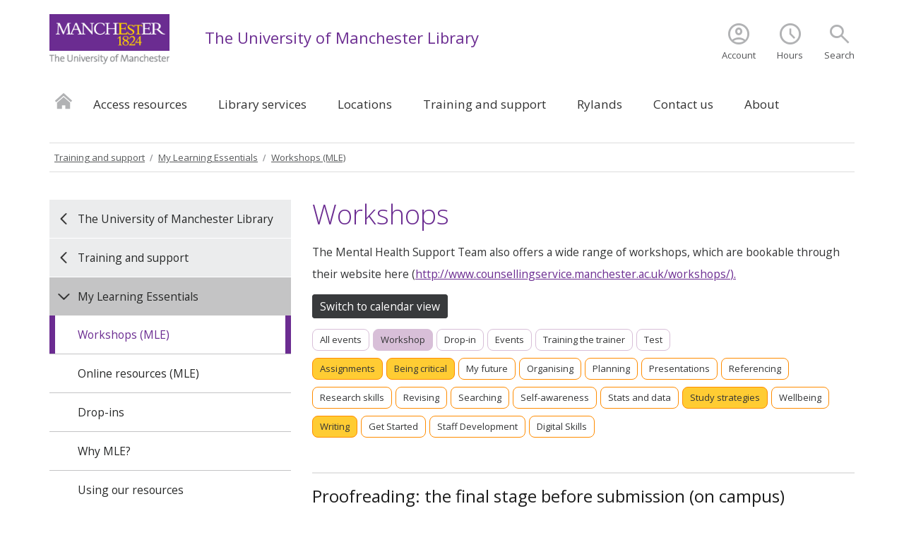

--- FILE ---
content_type: text/html
request_url: https://www.library.manchester.ac.uk/training/my-learning-essentials/workshops/?category=Workshop&tags%5B%5D=Assignments&tags%5B%5D=Being%20critical&tags%5B%5D=Study%20strategies&tags%5B%5D=Writing
body_size: 12709
content:
<!doctype html>
<html lang="en">
<!--[if lt IE 7]><html class="no-js ie6 ie lt-ie10 lt-ie9 lt-ie8 lt-ie7" lang="en"><![endif]-->
<!--[if IE 7]><html class="no-js ie7 ie lt-ie10 lt-ie9 lt-ie8 gt-ie6" lang="en"><![endif]-->
<!--[if IE 8]><html class="no-js ie8 ie lt-ie10 lt-ie9 gt-ie6 gt-ie7" lang="en"><![endif]-->
<!--[if IE 9]><html class="no-js ie9 ie lt-ie10 gt-ie6 gt-ie7 gt-ie8 good-browser" lang="en"><![endif]-->
<!--[if !IE ]><!--><html class="no-js not-ie gt-ie6 gt-ie7 gt-ie8 gt-ie9 good-browser" lang="en"><!--<![endif]-->
  <head>
	    <meta http-equiv="Cache-Control" content="max-age=3600">
    <meta http-equiv="Expires" content="Sat, 17 Jan 2026 07:13:00 GMT">
    <meta http-equiv="Content-Type" content="text/html; charset=UTF-8"/>
     
	
    <script src="//assets.manchester.ac.uk/library/js/libs/modernizr.custom.93099.js"></script>
    <script src="//assets.manchester.ac.uk/library/js/libs/jquery-1.11.0.min.js"></script>
    <!-- <script src="https://region-eu.libanswers.com/load_chat.php?hash=65940aab304fa11160bdd4da4b30e634"></script> -->
     
    
	<meta charset="utf-8">
	<meta http-equiv="X-UA-Compatible" content="IE=Edge,chrome=1">
	<meta name="viewport" content="width=device-width, initial-scale=1, minimum-scale=1">
    
   
<link rel="SHORTCUT ICON" href="//www.manchester.ac.uk/medialibrary/images/corporate/favicon.ico" />    
<link rel="stylesheet" href="//assets.manchester.ac.uk/library/css/global.css" />
<link rel="stylesheet" href="//assets.manchester.ac.uk/library/css/left-menu-new.css" />
<link rel="stylesheet" href="//assets.manchester.ac.uk/library/css/mobile-menu.css" />
<link rel="stylesheet" href="//assets.manchester.ac.uk/library/css/video-lazyload.css" />
<link rel="stylesheet" href="//assets.manchester.ac.uk/library/css/_boxes.css" />
<link rel="stylesheet" href="//assets.manchester.ac.uk/library/css/banner.css" />
<link rel="stylesheet" href="//assets.manchester.ac.uk/library/css/video.css" />
<link rel="stylesheet" href="//assets.manchester.ac.uk/library/css/video-playlist.css" />
<link rel="stylesheet" href="//assets.manchester.ac.uk/library/css/slick.css" />
<link rel="stylesheet" href="//assets.manchester.ac.uk/library/css/slick-theme.css" />
<link rel="stylesheet" href="//assets.manchester.ac.uk/library/css/modifications.css" />
<link rel="stylesheet" href="//assets.manchester.ac.uk/library/css/cookie-banner-01.min.css" />
<link rel="stylesheet" href="https://www.library.manchester.ac.uk/includes/css/dual-search.css" />

<link rel="stylesheet" href="https://www.library.manchester.ac.uk/includes/css/opening-hours.css">
<script src="https://www.library.manchester.ac.uk/includes/js/opening-hours.js"></script>

<link rel="preconnect" href="https://fonts.googleapis.com">
<link rel="preconnect" href="https://fonts.gstatic.com" crossorigin>
<link rel="stylesheet" href="//fonts.googleapis.com/css2?family=Open+Sans:wght@300;400;600;700&display=swap">
<link rel="stylesheet" href="//fonts.googleapis.com/css2?family=Material+Symbols+Outlined:opsz,wght,FILL,GRAD@20..48,100..700,0..1,-50..200" />

<!-- navigation object : LIB-GetHeaderInclude --><style media="screen" type="text/css" >
/*
To change this license header, choose License Headers in Project Properties.
To change this template file, choose Tools | Templates
and open the template in the editor.
*/
/* 
    Created on : 28-Aug-2014, 16:01:20
    Author     : ben.sheridan
*/
.mle_item {
                ...
                position: relative;
}
.featured-item .mle_title {
               /* padding-top: 10px;*/
}
.featured {
                background: #CC3399;
                color: #fff;
                padding: 3px 8px;
                position: relative;
                left: -5px;
                top: -2px;
                border-radius: 4px;
}
/* NEW TAGS css - 11/08/2014 */
.category-tags {}
a.category-tag {text-decoration: none;}
.category-tag {background: #fff; display: inline-block; padding: 5px 10px; margin-right: 5px; border-radius: 8px; margin-bottom: 10px;}
.category-tag.active, .category-tag:hover {color: #343536!important; text-decoration: none !important;}
.category-tag-purple {border: 1px solid #D8BFD8; color: #343536!important;}
.category-tag-purple:hover {background: #D8BFD8; }
.category-tag-purple.active {background: #D8BFD8; }
.category-tag-pink {border: 1px solid #FF8C00; color: #343536!important;}
.category-tag-pink:hover {background: #FFCC33; }
.category-tag-pink.active {background: #FFCC33;}
.category-tag-teal {border: 1px solid #099; color: #099 !important;}
.category-tag-teal:hover {background: #4CB7B7; }
.category-tag-teal.active {background: #099;}
.category-tag-row {margin-bottom: 10px;}
.category-tags-clear {text-align: right;}
/* END NEW TAGS css - 11/08/2014 */
div.event ul.tags li a {
    display: block;
    padding: 2px 5px;
    border: 1px solid #FF8C00!important;
    border-radius: 8px;
    padding: 5px 10px;
    text-decoration: none;
    color: #343536!important;
    background-color: #ffffff!important;
    line-height: 1.5em;
}

div.event ul.tags li a:hover {
background-color: #FFCC33!important;
}

</style><style>
a#calendar, a#list {
  border: 1px solid #383a3c;  border-radius: 4px;
  color: white !important;  text-decoration: none;
  background-color: #383a3c;  padding: 5px 10px;
}
a:hover#calendar, a:hover#list { background-color: #424547; }
a:active#calendar, a:active#list {background-color: #1D2022;}
</style>
 
    
    <title>Workshops (MLE) (The University of Manchester Library)</title>
<!-- OneTrust Cookies Consent Notice start for manchester.ac.uk -->
<script type="text/javascript" src="https://cdn.cookielaw.org/consent/f6c06aa6-cac4-4104-8b3d-70b088ddfff6/OtAutoBlock.js"></script>
<script src="https://cdn.cookielaw.org/scripttemplates/otSDKStub.js" type="text/javascript" charset="UTF-8" data-domain-script="f6c06aa6-cac4-4104-8b3d-70b088ddfff6"></script>

<script type="text/javascript">
function OptanonWrapper(){var e=document.querySelector("body");if(e.classList.contains("cookie-banner-active")&&!1===e.classList.contains("cookie-script-executed")){let t=document.querySelectorAll(".responsiveVideo iframe[class^='optanon-category-'], .videoWrapper iframe[class^='optanon-category-'], .videowrapper iframe[class^='optanon-category-'], .embed-container iframe[class^='optanon-category-'], .soundcloud-container iframe[class^='optanon-category-'], .embed-container-unibuddy-dashboard iframe[class^='optanon-category-'], .podomatic-container iframe[class*='optanon-category-'], .embed-container-autosize iframe[class^='optanon-category-'], .embed-container-facebook iframe[class^='optanon-category-'], .embed-container-yammer iframe[class^='optanon-category-'], .embed-container-spotify iframe[class^='optanon-category-']"),o=0;t.forEach(function(e){let t=e.getAttribute("data-src"),i,a;if(null!==t){t.includes("vimeo")?(i=" from Vimeo",a="video"):t.includes("video.manchester")?(i=" from The University of Manchester",a="video"):t.includes("soundcloud")?(i=" from SoundCloud",a="audio"):t.includes("youtube")?(i=" from YouTube",a="video"):t.includes("unibuddy")?(i=" from Unibuddy",a=""):t.includes("knightlab.com")?(i="",a="timeline"):t.includes("podomatic.com")?(i=" from Podomatic",a="audio"):t.includes("issuu.com")?(i=" from Issuu",a=""):t.includes("google.com/maps")?(i="",a="Google Maps"):t.includes("docs.google.com")?(i="",a="Google Docs"):t.includes("spotify.com")?(i=" from Spotify",a="audio"):t.includes("emarketing.manchester.ac.uk")?(i="",a="web form"):t.includes("formstack.com")?(i="",a="web form"):t.includes("clickdimensions.com")?(i="",a="web form"):t.includes("facebook.com")?(i=" from Facebook",a=""):t.includes("yammer.com")&&(i=" from Yammer",a=""),e.classList.add("cookie-warning-added"),e.parentNode.classList.add("with-cookie-warning"),e.setAttribute("data-cookiewarning","cookie-warning-iframe-"+o);let n=document.createElement("div");n.classList.add("cookie-warning"),n.id="cookie-warning-iframe-"+o,e.parentNode.insertBefore(n,e.parentNode.firstChild);let d=document.createElement("p");var c=document.createTextNode("This "+a+" content"+i+" is currently blocked due to your cookie preferences. It uses the following types of cookies:");d.appendChild(c),n.appendChild(d);let r=document.createElement("ul");if(n.appendChild(r),e.classList.value.includes("C0002")){let s=document.createElement("li"),l=document.createTextNode("Performance cookies");s.appendChild(l),r.appendChild(s)}if(e.classList.value.includes("C0003")){let p=document.createElement("li"),u=document.createTextNode("Functional cookies");p.appendChild(u),r.appendChild(p)}if(e.classList.value.includes("C0004")){let m=document.createElement("li"),f=document.createTextNode("Targeting cookies");m.appendChild(f),r.appendChild(m)}let h=document.createElement("p");var k=document.createTextNode("Please review your cookie preferences if you want to enable this content:");h.appendChild(k),n.appendChild(h);let g=document.createElement("p");n.appendChild(g);let C=document.createElement("button");C.classList.add("ot-sdk-show-settings"),C.id="ot-sdk-btn";let w=document.createTextNode("Cookie settings");C.appendChild(w),g.appendChild(C)}o++});let i=document.querySelectorAll(".twitterEmbed script[class^='optanon-category-'][type='text/plain'], .embed-container-twitter script[class^='optanon-category-'][type='text/plain'], #nav-twitter script[class^='optanon-category-'][type='text/plain']"),a=0;if(i.forEach(function(e){e.classList.add("cookie-warning-added"),e.setAttribute("data-cookiewarning","cookie-warning-twitter-"+a),e.parentNode.classList.add("with-cookie-warning");let t=document.createElement("div");t.classList.add("cookie-warning"),t.id="cookie-warning-twitter-"+a,e.parentNode.insertBefore(t,e.parentNode.firstChild);let o=document.createElement("p");var i=document.createTextNode("This content from X (Twitter) is currently blocked due to your cookie preferences. It uses the following types of cookies:");o.appendChild(i),t.appendChild(o);let n=document.createElement("ul");t.appendChild(n);let d=document.createElement("li"),c=document.createTextNode("Targeting cookies");d.appendChild(c),n.appendChild(d);let r=document.createElement("p");var s=document.createTextNode("Please review your cookie preferences if you want to enable this content:");r.appendChild(s),t.appendChild(r);let l=document.createElement("p");t.appendChild(l);let p=document.createElement("button");p.classList.add("ot-sdk-show-settings"),p.id="ot-sdk-btn";let u=document.createTextNode("Cookie settings");p.appendChild(u),l.appendChild(p),a++}),-1==OnetrustActiveGroups.indexOf(",C0003")||-1==OnetrustActiveGroups.indexOf(",C0004")){let n=document.querySelectorAll(".issuuembed"),d=0;n.forEach(function(e){e.classList.add("cookie-warning-added"),e.setAttribute("data-cookiewarning","cookie-warning-issuu-"+d),e.parentNode.classList.add("with-cookie-warning");let t=document.createElement("div");t.classList.add("cookie-warning"),t.id="cookie-warning-issuu-"+d,e.parentNode.insertBefore(t,e.parentNode.firstChild);let o=document.createElement("p");var i=document.createTextNode("This content from Issuu is currently blocked due to your cookie preferences. It uses the following types of cookies:");o.appendChild(i),t.appendChild(o);let a=document.createElement("ul");t.appendChild(a);let n=document.createElement("li"),c=document.createTextNode("Functional cookies");n.appendChild(c),a.appendChild(n);let r=document.createElement("li"),s=document.createTextNode("Targeting cookies");r.appendChild(s),a.appendChild(r);let l=document.createElement("p");var p=document.createTextNode("Please review your cookie preferences if you want to enable this content:");l.appendChild(p),t.appendChild(l);let u=document.createElement("p");t.appendChild(u);let m=document.createElement("button");m.classList.add("ot-sdk-show-settings"),m.id="ot-sdk-btn";let f=document.createTextNode("Cookie settings");m.appendChild(f),u.appendChild(m),d++})}if(-1==OnetrustActiveGroups.indexOf(",C0003")){let c=document.querySelectorAll(".embed-container.cincopa script[class^='optanon-category-'][type='text/plain']"),r=0;c.forEach(function(e){e.classList.add("cookie-warning-added"),e.setAttribute("data-cookiewarning","cookie-warning-cincopa-"+r),e.parentNode.classList.add("with-cookie-warning");let t=document.createElement("div");t.classList.add("cookie-warning"),t.id="cookie-warning-cincopa-"+r,e.parentNode.insertBefore(t,e.parentNode.firstChild);let o=document.createElement("p");var i=document.createTextNode("This content from Cincopa is currently blocked due to your cookie preferences. It uses the following types of cookies:");o.appendChild(i),t.appendChild(o);let a=document.createElement("ul");t.appendChild(a);let n=document.createElement("li"),d=document.createTextNode("Functional cookies");n.appendChild(d),a.appendChild(n);let c=document.createElement("p");var s=document.createTextNode("Please review your cookie preferences if you want to enable this content:");c.appendChild(s),t.appendChild(c);let l=document.createElement("p");t.appendChild(l);let p=document.createElement("button");p.classList.add("ot-sdk-show-settings"),p.id="ot-sdk-btn";let u=document.createTextNode("Cookie settings");p.appendChild(u),l.appendChild(p),r++})}e.classList.add("cookie-script-executed")}OneTrust.OnConsentChanged(function(){$(".cookie-warning-added").each(function(){var e=$(this);if(e.is("script")){var t=e.attr("type");("text/javascript"==t||void 0===t)&&($("#"+e.data("cookiewarning")).remove(),e.parent().removeClass("with-cookie-warning"))}else if(e.is("iframe")){var o=e.attr("src");void 0!==o&&!1!==o&&($("#"+e.data("cookiewarning")).remove(),e.parent().removeClass("with-cookie-warning"))}else e.is("div")&&e.hasClass("issuuembed")&&OnetrustActiveGroups.indexOf(",C0003")>-1&&OnetrustActiveGroups.indexOf(",C0004")>-1&&($("#"+e.data("cookiewarning")).remove(),e.parent().removeClass("with-cookie-warning"))})})}
</script>
<!-- OneTrust Cookies Consent Notice end for manchester.ac.uk -->
<!-- <script>
  (function(i,s,o,g,r,a,m){i['GoogleAnalyticsObject']=r;i[r]=i[r]||function(){
  (i[r].q=i[r].q||[]).push(arguments)},i[r].l=1*new Date();a=s.createElement(o),
  m=s.getElementsByTagName(o)[0];a.async=1;a.src=g;m.parentNode.insertBefore(a,m)
  })(window,document,'script','//www.google-analytics.com/analytics.js','ga');

  ga('create', 'UA-3855179-10', 'auto');
  ga('require', 'linkid', 'linkid.js');
  ga('send', 'pageview');

</script> -->
    
<!-- Google Tag Manager -->
<script>(function(w,d,s,l,i){w[l]=w[l]||[];w[l].push({'gtm.start':
new Date().getTime(),event:'gtm.js'});var f=d.getElementsByTagName(s)[0],
j=d.createElement(s),dl=l!='dataLayer'?'&l='+l:'';j.async=true;j.src=
'https://www.googletagmanager.com/gtm.js?id='+i+dl;f.parentNode.insertBefore(j,f);
})(window,document,'script','dataLayer','GTM-TW59JFS');</script>
<!-- End Google Tag Manager -->    

    
  </head>
  <body class="cookie-banner-active">
    <!-- Google Tag Manager (noscript) -->
<noscript><iframe src="https://www.googletagmanager.com/ns.html?id=GTM-TW59JFS"
height="0" width="0" style="display:none;visibility:hidden" title="google-tag-manager"></iframe></noscript>
<!-- End Google Tag Manager (noscript) -->
    
    	<div id="devBar"></div>
	<!--Page Wrapper-->
	<div class="pageWrapper">		
		<!--Header Container-->
		<header class="headerContainer" aria-label="header-container">
          
          <div id="skipnav"><a href="#navigation" class="screenreader" tabindex="0">Skip to navigation</a> <span class="screenreader">|</span> <a href="#content" class="screenreader" tabindex="0">Skip to main content</a> <span class="screenreader">|</span> <a href="#footer" class="screenreader" tabindex="0">Skip to footer</a></div>
          
			<!--Header Content-->
			<div class="headerContent clearfix">
				<div class="mainLogo">
          <a href="https://www.manchester.ac.uk/"><img src="//assets.manchester.ac.uk/corporate/images/design/logo-university-of-manchester.png" width="206" height="86" alt="The University of Manchester logo"></a>
				</div>		
				<!--Mobile Menu Icon-->
          <a class="mobile-menu-icon" href="#"><img src="//assets.manchester.ac.uk/library/images/design/icon-menu.gif" width="25" height="20" alt="mobile menu decorative"></a>
          <a class="dual-search search-icon" href="/about/search/"><span class="material-symbols-outlined">search</span><label>Search</label></a>
          <a class="dual-search hours-icon" href="https://www.library.manchester.ac.uk/locations-and-opening-hours/" title="Hours"><span class="material-symbols-outlined">schedule</span><label>Hours</label></a>
          <a class="dual-search my-account-icon2" href="https://www.librarysearch.manchester.ac.uk/discovery/account?vid=44MAN_INST:MU_NUI&section=overview&lang=en"><span class="material-symbols-outlined">account_circle</span><label>Account</label></a>

				<div class="search-options">
    					<form action="https://www.library.manchester.ac.uk/about/search" method="get" id="search" autocomplete="off"> 
					<div class="row">
						<div class="searchContainer">
    							<input type="hidden" name="client" value="Library" />
                                                        <input type="hidden" name="site" value="Library" /> 
                                                        <input type="hidden" name="output" value="xml_no_dtd" /> 
                                                        <input type="hidden" name="proxystylesheet" value="Library" /> 
                                                        <input type="hidden" name="sort" value="date:D:L:d1" /> 
                                                        <input type="hidden" name="ie" value="latin1" /> 
                                                        <input type="hidden" name="numgm" value="5" /> 
                                                        <input type="hidden" name="oe" value="UTF8" /> 
                                                        <input type="hidden" name="proxyreload" value="0" />
							<div class="searchInputWrapper">
								<label for="searchBox" class="offScreen">"Search"</label>
								<input type="text" id="searchBox" name="q" class="" value="" placeholder="Search the website">
							</div>

							<ul>
							  <li><span class="material-symbols-outlined">language</span><a href="/about/search/" id="direct-website"><span>Search for "<span class="dual-search-term"></span>" in the Library Website</span><span class="mobile">Search the library website</span></a></li>
							  <li><span class="material-symbols-outlined">menu_book</span><a href="." id="direct-libsearch"><span>Search for "<span class="dual-search-term"></span>" in Library Search</span><span class="mobile">Search Library Search</span></a></li>
							</ul>
						</div>
						<input type="submit" id="submit" class="" value="Search">
					</div>
                                        </form>
				</div>	
				<div class="site-identifier">
                                  <p class=""><a href="/">The University of Manchester Library</a></p>
				</div>
                                                                  
                                                                  
<!--Primary Nav-->
					<nav class="primaryNav showAtDesktop" id="navigation" aria-label="navigation">

						<ul class="megaMenu clickOut clearfix">

							<li class="menuItem homeItem">
								<a class="home" href="/">Home</a>
							</li>
<li class="menuItem">
<a class="megaLink" href="/resources/">Access resources</a>
<div class="megaContent">
<div class="row">
<div class="megaSubPanel">
<p><strong><a href="/resources/order-resources/">Order resources</a></strong></p>
<ul>
<li><a href="/resources/order-resources/access-streamed-video/">Streamed video access</a></li>
</ul>
<p>Students:</p>
<ul>
<li><a href="/resources/order-resources/order-an-article-students/">Order an Article (students)</a></li>
<li><a href="/resources/order-resources/order-a-book-students/">Order a Book (students)</a></li>
<li><a href="/resources/order-resources/order-a-chapter-students/">Order a Chapter (students)</a></li>
</ul>
<p>Staff:</p>
<ul>
<li><a href="/resources/order-resources/order-an-article-staff/">Order an Article (staff)</a></li>
<li><a href="/resources/order-resources/order-a-book-staff/">Order a Book (staff)</a></li>
<li><a href="/resources/order-resources/order-a-chapter-staff/">Order a Chapter (staff)</a></li>
</ul>
</div>
<div class="megaSubPanel">
<p><strong><a href="/resources/search-resources/">Search resources</a></strong></p>
<ul>
<li><a href="/rylands/special-collections/search/">Search Special Collections</a></li>
<li><a href="/resources/search-resources/books/">Search books</a></li>
<li><a href="/resources/search-resources/ebooks/">Search e-books</a></li>
<li><a href="/resources/search-resources/databases/">Search databases</a></li>
<li><a href="/resources/search-resources/open-access/">Search open access resources</a></li>
<li><a href="/resources/search-resources/journal-articles/">Search journal articles</a></li>
<li><a href="/resources/search-resources/subject-guides/">Subject guides</a></li>
<li><a href="/resources/search-resources/digital-collections/">Search digital collections</a></li>
<li><a href="/resources/search-resources/theses/">Search theses</a></li>
<li><a href="/resources/search-resources/reading-lists/">Search reading lists</a></li>
</ul>
<p><strong>&nbsp;</strong></p>
</div>
<div class="megaSubPanel">
<p><strong><a href="/resources/using-library-search/" title="Home%20%BB%20Services%20%BB%20Library%20sites%20%BB%20The%20University%20of%20Manchester%20Library%20%BB%20Access%20resources%20%BB%20Using%20Library%20Search">Using Library Search</a></strong></p>
<ul>
<li><a href="/resources/using-library-search/tips/">Library Search tips</a></li>
<li><a href="/resources/using-library-search/what/">What is Library Search?</a></li>
</ul>
<p><strong><a href="/resources/books-and-resources/">Books and media resources</a></strong></p>
<ul>
<li><a href="/resources/books-and-resources/click-and-collect/">Click and collect service</a></li>
<li><a href="/resources/books-and-resources/donating-books/">Donating Books</a></li>
<li><a href="/resources/books-and-resources/requesting-books/">Requesting books</a></li>
<li><a href="/resources/books-and-resources/store-retrievals/">Store retrievals</a></li>
<li><a href="/resources/books-and-resources/microform-services/">Microform Services</a></li>
<li><a href="/resources/books-and-resources/av-facilities/">Audio Visual facilities</a></li>
</ul>
</div>
<div class="megaSubPanel">
<p><strong><a href="/resources/books-and-resources/borrowing/">Borrowing and returning books</a></strong></p>
<ul>
<li><a href="/resources/books-and-resources/borrowing/how-to/">How to borrow books</a></li>
<li><a href="/resources/books-and-resources/borrowing/renewing-and-returning-books/">Renewing and returning books</a></li>
<li><a href="/resources/books-and-resources/borrowing/my-account/">My account</a></li>
<li><a href="/resources/books-and-resources/borrowing/locating-books-on-the-shelf/">Locating books on the shelf</a></li>
</ul>
<p><strong><a href="/resources/membership/">Membership and access</a></strong></p>
<ul>
<li><a href="/resources/membership/browse/">Browse memberships</a></li>
<li><a href="/resources/membership/sconul/">SCONUL Access Scheme</a></li>
<li><a href="/resources/membership/widening-participation/">Widening participation</a></li>
<li><a href="/resources/membership/alumni-membership/">Alumni membership</a></li>
</ul>
</div>
</div>
</div>
</li>
<li class="menuItem">
<a class="megaLink" href="/services/">Library services</a>
<div class="megaContent">
<div class="row">
<div class="megaSubPanel">
<p><a href="https://www.openresearch.manchester.ac.uk/research-services/"><strong>Research services</strong></a></p>
<ul>
<li><a href="https://www.openresearch.manchester.ac.uk/open-research-programme">Open Research</a></li>
<li><a href="https://manchester-uk.libanswers.com/OOR/faq/279177">ORCID</a></li>
<li><a href="https://www.openresearch.manchester.ac.uk/research-services/research-data-management/">Managing research data</a></li>
<li><a href="https://manchester-uk.libanswers.com/OOR/faq/278771">Pathways to Publishing</a></li>
<li><a href="https://www.openresearch.manchester.ac.uk/research-services/research-indicators/">Research Metrics</a></li>
</ul>
<p><a href="https://www.openresearch.manchester.ac.uk"><strong>Office for Open Research</strong></a></p>
</div>
<div class="megaSubPanel">
<p><strong><a href="/services/teaching-services/">Teaching Services</a></strong></p>
<ul>
<li><a href="/contact-us/engagement-librarians/">Engagement Librarians</a></li>
<li><a href="/services/teaching-services/reading-lists/">Reading lists</a></li>
<li><a href="/training/">Training and support</a></li>
<li><a href="/resources/search-resources/subject-guides/">Subject guides</a></li>
<li><a href="https://subjects.library.manchester.ac.uk/copyright">Copyright for teaching</a></li>
<li><a href="/rylands/special-collections/teaching-and-learning/">Teaching with Special Collections</a></li>
<li><a href="/training/mle-staff/">My Learning Essentials for staff</a></li>
<li><a href="/services/teaching-services/access-streamed-video/">Access Streamed Video</a></li>
</ul>
</div>
<div class="megaSubPanel">
<p><strong><a href="/services/library-it-services/">IT support</a></strong></p>
<ul>
<li><a href="/services/library-it-services/it-support/">Student IT support</a></li>
<li><a href="/services/library-it-services/faqs/">Library IT FAQs</a></li>
<li><a href="/services/library-it-services/device-loans/">iPad and laptop loans</a></li>
<li><a href="/services/library-it-services/printing-photocopying-and-scanning/">Printing, photocopying and scanning</a></li>
<li><a href="/services/library-it-services/pc-availability/">Find a PC on campus</a></li>
<li><a href="/services/library-it-services/wifi/">Connecting to Wi-Fi</a></li>
</ul>
</div>
<div class="megaSubPanel">
<p><strong><a href="/services/digitisation-services/">Digitisation services</a></strong></p>
<ul>
<li><a href="/services/digitisation-services/about/">About digitisation activities and services</a></li>
<li><a href="/services/digitisation-services/projects/">Digitisation projects</a></li>
<li><a href="/services/digitisation-services/copyright-and-licensing/">Licensing</a></li>
<li><a href="/services/digitisation-services/psi/">Statement of public task</a></li>
</ul>
</div>
<div class="megaSubPanel">
<p><strong><a href="/services/imaging-services/">Imaging services</a></strong></p>
<ul>
<li><a href="/services/imaging-services/order-an-image/">Order an image</a></li>
<li><a href="/services/imaging-services/copyright/">Copyright</a></li>
<li><a href="/services/imaging-services/image-permissions/">Image permissions</a></li>
<li><a href="/services/imaging-services/imaging-team/">Imaging team</a></li>
<li><a href="/services/imaging-services/advanced/">Advanced imaging</a></li>
</ul>
</div>
</div>
</div>
</li>
<li class="menuItem">
<a class="megaLink" href="/locations-and-opening-hours/">Locations</a>
<div class="megaContent">
<div class="row">
<div class="megaSubPanel">
<p><strong><a href="/locations-and-opening-hours/main-library/">Main Library</a></strong></p>
<ul>
<li><a href="/locations-and-opening-hours/main-library/calendar/">Calendar (Main Library)</a></li>
<li><a href="https://clients.mapsindoors.com/manchesterlibrary/">Interactive map</a></li>
</ul>
<p><strong><a href="/locations-and-opening-hours/learning-commons/">Alan Gilbert Learning Commons</a></strong></p>
<ul>
<li><a href="/locations-and-opening-hours/learning-commons/calendar/">Calendar (AGLC)</a></li>
</ul>
</div>
<div class="megaSubPanel">
<p><strong><a href="https://www.library.manchester.ac.uk/aiu-race-centre/">Ahmed Iqbal Ullah RACE Centre</a></strong></p>
<ul>
<li><a href="/aiu-race-centre/the-library/location/calendar/">Calendar (AIU RACE Centre)</a></li>
</ul>
<p><strong><a href="/locations-and-opening-hours/art-and-archaeology-site-library/">Art and Archaeology Library</a></strong></p>
<ul>
<li><a href="/locations-and-opening-hours/art-and-archaeology-site-library/calendar/">Calendar (A+A Library)</a><strong><br /></strong></li>
</ul>
</div>
<div class="megaSubPanel">
<p><strong><a href="/locations-and-opening-hours/eddie-davies-library/">Eddie Davies Library (AMBS)</a></strong></p>
<ul>
<li><a href="/locations-and-opening-hours/eddie-davies-library/calendar/">Calendar (EDL)</a></li>
</ul>
<p><strong><a href="/rylands/">John Rylands Research Institute and Library</a></strong></p>
<ul>
<li><a href="https://www.library.manchester.ac.uk/rylands/visit/plan-your-visit/calendar/">Calendar (Rylands)</a></li>
</ul>
</div>
<div class="megaSubPanel">
<p><strong><a href="/locations-and-opening-hours/seed-hub/calendar/" title="Home%20%BB%20Services%20%BB%20Library%20sites%20%BB%20The%20University%20of%20Manchester%20Library%20%BB%20Locations%20%BB%20SEED%20Student%20Support%20Hub%20and%20Library%20%BB%20Calendar">SEED Student Support Hub and Library</a></strong></p>
<ul>
<li><a href="/locations-and-opening-hours/seed-hub/calendar/">Calendar (SEED Hub)</a></li>
</ul>
<p><strong><a href="/locations-and-opening-hours/stopford-library/">Stopford Student Hub and Library</a></strong></p>
<ul>
<li><a href="/locations-and-opening-hours/stopford-library/calendar/">Calendar (Stopford)</a></li>
</ul>
<p><strong><a href="/locations-and-opening-hours/bookable-spaces/">Bookable study spaces and group study rooms</a></strong></p>
</div>
</div>
</div>
</li>
<li class="menuItem">
<a class="megaLink currentBranch" href="/training/">Training and support</a>
<div class="megaContent">
<div class="row">
<div class="megaSubPanel">
<p><strong><a href="/training/specialist-library-support/">Specialist Library Support</a></strong></p>
<ul>
<li><a href="/training/specialist-library-support/ask-an-expert/">Ask an expert</a></li>
<li><a href="/training/specialist-library-support/ask-an-expert/academic-writing-support/">Academic writing support</a></li>
<li><a href="/training/specialist-library-support/business-data/">Business data support</a></li>
<li><a href="/training/specialist-library-support/referencing-support/">Referencing support</a></li>
<li><a href="/training/specialist-library-support/copyright/">Copyright support</a></li>
<li><a href="/training/specialist-library-support/advanced-searching-and-systematic-reviews/">Advanced searching and systematic reviews</a></li>
<li><a href="/training/specialist-library-support/online-resources/">Online resources (SLS)</a></li>
<li><a href="/training/specialist-library-support/workshops/">Workshops (SLS)</a></li>
</ul>
<p><strong><a href="/training/support-for-students/">Library Living Room and support for students</a></strong></p>
</div>
<div class="megaSubPanel">
<p><strong><a href="/training/my-learning-essentials/">My Learning Essentials</a></strong></p>
<ul>
<li><a href="/training/my-learning-essentials/workshops/">Workshops (MLE)</a></li>
<li><a href="/training/my-learning-essentials/online-resources/">Online resources (MLE)</a></li>
<li><a href="/training/my-learning-essentials/drop-ins/">Drop-ins</a></li>
<li><a href="/training/specialist-library-support/ask-an-expert/academic-writing-support/">Academic writing support</a></li>
<li><a href="/training/my-learning-essentials/about-my-learning-essentials/">Why MLE?</a></li>
<li><a href="/training/my-learning-essentials/using-our-resources/">Using our resources</a></li>
</ul>
<p><strong><a href="/training/exam-assessment-support/">Exam and assessment support</a></strong></p>
<p><strong><a href="/get-started/">Get started with the Library</a>&nbsp;</strong>(students)</p>
<p><strong><a href="/training/get-started-staff/">Get Started with the Library for University staff</a></strong></p>
</div>
<div class="megaSubPanel">
<p><strong><a href="/training/distance-online-blended/">Distance, online and blended learning students</a></strong></p>
<ul>
<li><a href="/training/distance-online-blended/quick-start/">Quick start</a></li>
<li><a href="/training/distance-online-blended/accessing-resources/">Accessing resources</a></li>
<li><a href="/training/distance-online-blended/support-and-help/">Support and help</a></li>
</ul>
<p><strong><a href="/training/mle-staff/">MLE for staff</a></strong></p>
<ul>
<li><a href="/training/mle-staff/embedded-programme/">MLE embedded programme</a></li>
<li><a href="/training/mle-staff/open-programme/">MLE open programme</a></li>
<li><a href="/training/mle-staff/testimonials/">Testimonials</a></li>
</ul>
</div>
<div class="megaSubPanel">
<p><strong><a href="/training/my-research-essentials/">My Research Essentials</a></strong></p>
<ul>
<li><a href="/training/my-research-essentials/workshops/">Workshops (MRE)</a></li>
<li><a href="/training/my-research-essentials/online-resources/">Online resources (MRE)</a></li>
<li><a href="/training/my-research-essentials/about-my-research-essentials/">About MRE</a></li>
<li><a href="/training/my-research-essentials/mre-resources/">Researcher development beyond MRE</a></li>
</ul>
<p><strong><a href="/resources/search-resources/subject-guides/">Subject guides</a></strong></p>
<p><strong><a href="/training/accessibility-and-inclusion/">Library accessibility and inclusion hub</a></strong></p>
</div>
</div>
</div>
</li>
<li class="menuItem">
<a class="megaLink" href="/rylands/">Rylands</a>
<div class="megaContent">
<div class="row">
<div class="megaSubPanel">
<p><strong><a href="/rylands/research/">Research</a></strong></p>
<ul>
<li><a href="/rylands/research/projects/">Projects</a></li>
<li><a href="/rylands/research/support/">Research support</a></li>
<li><a href="/rylands/research/bulletin/">Bulletin of John Rylands Library</a></li>
</ul>
<p><strong><a href="/rylands/special-collections/">Special Collections</a></strong></p>
<ul>
<li><a href="/rylands/special-collections/subject-areas/">Exploring subject areas</a></li>
<li><a href="/rylands/special-collections/a-to-z/">Special Collections A to Z</a></li>
<li><a href="/rylands/special-collections/search/">Search Special Collections</a></li>
<li><a href="/rylands/special-collections/using-the-reading-rooms/">Using the Special Collections Reading Rooms</a></li>
<li><a href="/rylands/special-collections/teaching-and-learning/">Supporting teaching and learning</a></li>
</ul>
</div>
<div class="megaSubPanel">
<p><strong><a href="/rylands/about/">About</a></strong></p>
<ul>
<li><a href="/rylands/about/our-history/">Our history</a></li>
<li><a href="/rylands/about/our-purpose/">Our purpose</a></li>
<li><a href="/rylands/about/our-people/">Our people</a></li>
<li><a href="http://www.racearchive.manchester.ac.uk">Ahmed Iqbal Ullah RACE Centre</a></li>
</ul>
<p><strong><a href="/rylands/global-outreach/">Global outreach</a></strong></p>
<ul>
<li><a href="/rylands/global-outreach/international-exchanges/">International exchanges</a></li>
</ul>
<p><strong><a href="/rylands/support/">Support</a></strong></p>
<ul>
<li><a href="/rylands/support/ways-to-support-us/">Ways to support us</a></li>
<li><a href="/rylands/support/our-priorities/">Our priorities</a></li>
<li><a href="/rylands/support/recognising-our-donors/">Recognising our donors</a></li>
</ul>
</div>
<div class="megaSubPanel">
<p><strong><a href="/rylands/visit/">Visit</a></strong></p>
<ul>
<li><a href="/rylands/visit/events/">Events and exhibitions</a></li>
<li><a href="/rylands/visit/plan-your-visit/">Opening hours</a></li>
<li><a href="/rylands/visit/plan-your-visit/getting-here/">Getting here</a></li>
<li><a href="/rylands/visit/plan-your-visit/accessibility/">Accessibility at Rylands</a></li>
</ul>
<p><strong><a href="/rylands/connect/">Connect</a></strong></p>
<ul>
<li><a href="https://forms.library.manchester.ac.uk/public/form/5b48a60685f7da66866990d6">Specialist enquiries</a></li>
<li></li>
<li><a href="/rylands/connect/whats-on/">What's on</a></li>
<li><a href="/rylands/connect/whats-on/past-events/">Past events</a></li>
<li><a href="/rylands/connect/blog/">Blogs</a></li>
</ul>
</div>
</div>
</div>
</li>
<li class="menuItem">
<a class="megaLink" href="/contact-us/">Contact us</a>
<div class="megaContent">
<div class="row">
<div class="megaSubPanel">
<ul>
<li><a href="https://manchester-uk.libanswers.com/">Library Help (Online support and FAQs)</a></li>
</ul>
</div>
<div class="megaSubPanel">
<ul>
<li><a href="/contact-us/engagement-librarians/">Engagement Librarians</a></li>
</ul>
</div>
</div>
</div>
</li>
<li class="menuItem">
<a class="megaLink" href="/about/">About</a>
<div class="megaContent">
<div class="row">
<div class="megaSubPanel">
<ul>
<li><a href="/about/imagine-2030/">Imagine2030</a></li>
<li><a href="/about/news/">News and blogs</a></li>
<li><a href="/about/news/blogs/">Library blogs</a></li>
</ul>
</div>
<div class="megaSubPanel">
<ul>
<li><a href="/training/accessibility-and-inclusion/collections/managing-our-collections/">Managing and presenting our collections</a></li>
<li><a href="/about/regulations/">Regulations</a></li>
<li><a href="/about/policies/">Policies</a></li>
</ul>
</div>
<div class="megaSubPanel">
<p><strong><a href="/about/library-leadership/">Library Management Group</a></strong></p>
<ul>
<li><a href="/about/library-leadership/et/">Library Executive Team</a></li>
<li><a href="/about/library-leadership/lt/">Library Leadership Team</a></li>
</ul>
</div>
</div>
</div>
</li>

						</ul>

					</nav>
					<!--END Primary Nav-->    
    
			</div>
		</header>
		
		<!--Content Container-->
		<article class="contentContainer" aria-label="content-container" id="content" >
    
    			<!-- navigation object : Masthead Image -->
                   
                         <!--Breadcrumb-->
				<nav class="row breadcrumbNav showAtDesktop" aria-label="breadcrumb">
                        		<!-- navigation object : Library Breadcrumb --><ul><li><a href="/training/">Training and support</a></li><li><a href="/training/my-learning-essentials/">My Learning Essentials</a></li><li><a href="/training/my-learning-essentials/workshops/">Workshops (MLE)</a></li></ul>  
					
				</nav>
				<!--END Breadcrumb-->
				
				<div class="row tripleVertPadding">                                       
                                  <!--Left Menu Container-->
                                  <aside class="leftMenuContainer showAtDesktop">
                                    <nav class="primaryLeftNavNew" aria-label="left-navigation">
                                     <ul>
<li class="breadcrumbItem"><a href="/">The University of Manchester Library</a></li>
<li class="breadcrumbItem"><a href="/training/">Training and support</a></li>
<li class="sectionHeader"><a href="/training/my-learning-essentials/">My Learning Essentials</a>
<ul class="sectionMenu">
<li><span><a href="/training/my-learning-essentials/workshops/">Workshops (MLE)</a></span></li>
<li><a href="/training/my-learning-essentials/online-resources/">Online resources (MLE)</a></li>
<li><a href="/training/my-learning-essentials/drop-ins/">Drop-ins</a></li>
<li><a href="/training/my-learning-essentials/about-my-learning-essentials/">Why MLE?</a></li>
<li><a href="/training/my-learning-essentials/using-our-resources/">Using our resources</a></li>
</ul>
</li>
</ul>
                                    </nav>
                                    <div id="leftnavPromo">
                                      <!-- navigation object : LIB2015 GetLeftNavPromo -->
                                    </div>                                    
                                  </aside>
                                  <!--END Left Menu Container-->
				
                    <!--One Col Container-->
                    <section class="oneColLayoutContainer" aria-label="main-body">
			
                        <!--Main Content Container-->
                        <article class="mainContentContainer" aria-label="main-content-container"><h1>Workshops</h1><p>The Mental Health Support Team also offers a wide range of workshops, which are bookable through their website here (<a href="http://www.counsellingservice.manchester.ac.uk/workshops/">http://www.counsellingservice.manchester.ac.uk/workshops/</a><a>).</a></p><style type="text/css" media="screen">@import url("https://www.library.manchester.ac.uk/includes/php/eventmanager_libapps/mle/css/list.css");</style>
<p><a id="calendar" href="./calendar/">Switch to calendar view</a></p><div class="category-tags"><div class="category-tags-row"><a class="category-tag category-tag-purple" href="?tags[]=Assignments&amp;tags[]=Being critical&amp;tags[]=Study strategies&amp;tags[]=Writing">All events</a><a class="category-tag category-tag-purple active" href="?category=Workshop&amp;tags[]=Assignments&amp;tags[]=Being critical&amp;tags[]=Study strategies&amp;tags[]=Writing">Workshop</a><a class="category-tag category-tag-purple" href="?category=Drop-in&amp;tags[]=Assignments&amp;tags[]=Being critical&amp;tags[]=Study strategies&amp;tags[]=Writing">Drop-in</a><a class="category-tag category-tag-purple" href="?category=Events&amp;tags[]=Assignments&amp;tags[]=Being critical&amp;tags[]=Study strategies&amp;tags[]=Writing">Events</a><a class="category-tag category-tag-purple" href="?category=Training the trainer&amp;tags[]=Assignments&amp;tags[]=Being critical&amp;tags[]=Study strategies&amp;tags[]=Writing">Training the trainer</a><a class="category-tag category-tag-purple" href="?category=Test&amp;tags[]=Assignments&amp;tags[]=Being critical&amp;tags[]=Study strategies&amp;tags[]=Writing">Test</a></div><div class="category-tags-row"><a class="category-tag category-tag-pink active" href="?category=Workshop&amp;tags[]=Being critical&amp;tags[]=Study strategies&amp;tags[]=Writing">Assignments</a><a class="category-tag category-tag-pink active" href="?category=Workshop&amp;tags[]=Assignments&amp;tags[]=Study strategies&amp;tags[]=Writing">Being critical</a><a class="category-tag category-tag-pink" href="?category=Workshop&amp;tags[]=Assignments&amp;tags[]=Being critical&amp;tags[]=Study strategies&amp;tags[]=Writing&amp;tags[]=My future">My future</a><a class="category-tag category-tag-pink" href="?category=Workshop&amp;tags[]=Assignments&amp;tags[]=Being critical&amp;tags[]=Study strategies&amp;tags[]=Writing&amp;tags[]=Organising">Organising</a><a class="category-tag category-tag-pink" href="?category=Workshop&amp;tags[]=Assignments&amp;tags[]=Being critical&amp;tags[]=Study strategies&amp;tags[]=Writing&amp;tags[]=Planning">Planning</a><a class="category-tag category-tag-pink" href="?category=Workshop&amp;tags[]=Assignments&amp;tags[]=Being critical&amp;tags[]=Study strategies&amp;tags[]=Writing&amp;tags[]=Presentations">Presentations</a><a class="category-tag category-tag-pink" href="?category=Workshop&amp;tags[]=Assignments&amp;tags[]=Being critical&amp;tags[]=Study strategies&amp;tags[]=Writing&amp;tags[]=Referencing">Referencing</a><a class="category-tag category-tag-pink" href="?category=Workshop&amp;tags[]=Assignments&amp;tags[]=Being critical&amp;tags[]=Study strategies&amp;tags[]=Writing&amp;tags[]=Research skills">Research skills</a><a class="category-tag category-tag-pink" href="?category=Workshop&amp;tags[]=Assignments&amp;tags[]=Being critical&amp;tags[]=Study strategies&amp;tags[]=Writing&amp;tags[]=Revising">Revising</a><a class="category-tag category-tag-pink" href="?category=Workshop&amp;tags[]=Assignments&amp;tags[]=Being critical&amp;tags[]=Study strategies&amp;tags[]=Writing&amp;tags[]=Searching">Searching</a><a class="category-tag category-tag-pink" href="?category=Workshop&amp;tags[]=Assignments&amp;tags[]=Being critical&amp;tags[]=Study strategies&amp;tags[]=Writing&amp;tags[]=Self-awareness">Self-awareness</a><a class="category-tag category-tag-pink" href="?category=Workshop&amp;tags[]=Assignments&amp;tags[]=Being critical&amp;tags[]=Study strategies&amp;tags[]=Writing&amp;tags[]=Stats and data">Stats and data</a><a class="category-tag category-tag-pink active" href="?category=Workshop&amp;tags[]=Assignments&amp;tags[]=Being critical&amp;tags[]=Writing">Study strategies</a><a class="category-tag category-tag-pink" href="?category=Workshop&amp;tags[]=Assignments&amp;tags[]=Being critical&amp;tags[]=Study strategies&amp;tags[]=Writing&amp;tags[]=Wellbeing">Wellbeing</a><a class="category-tag category-tag-pink active" href="?category=Workshop&amp;tags[]=Assignments&amp;tags[]=Being critical&amp;tags[]=Study strategies">Writing</a><a class="category-tag category-tag-pink" href="?category=Workshop&amp;tags[]=Assignments&amp;tags[]=Being critical&amp;tags[]=Study strategies&amp;tags[]=Writing&amp;tags[]=Get Started">Get Started</a><a class="category-tag category-tag-pink" href="?category=Workshop&amp;tags[]=Assignments&amp;tags[]=Being critical&amp;tags[]=Study strategies&amp;tags[]=Writing&amp;tags[]=Staff Development">Staff Development</a><a class="category-tag category-tag-pink" href="?category=Workshop&amp;tags[]=Assignments&amp;tags[]=Being critical&amp;tags[]=Study strategies&amp;tags[]=Writing&amp;tags[]=Digital Skills">Digital Skills</a></div></div><div class="event"><h3>Proofreading: the final stage before submission (on campus)</h3><div class="notes"><p>Do you find yourself losing marks for referencing, spelling or grammar? This session will highlight how proofreading a written piece of work to a high standard will improve your marks and increase your academic success. You will work with others to define the term proofreading and understand its place in the process of academic writing. Finally, you will get the chance to put what you have learnt into practice, working together as a group to effectively proofread a sample piece of work.</p>

<p><strong>Booking on</strong></p>
<p>Due to popularity, booking onto the event is essential to ensure a place.</p>

<p><strong>Further support</strong></p>
<p>Can't make this session? Talk to us online via <a href="https://manchester-uk.libanswers.com/">Library Chat</a> now, or send us an email: <a href="mailto:tls@manchester-uk.libanswers.com">tls@manchester-uk.libanswers.com</a>.</p></div><ul class="tags">
	<li><a href="?category=Workshop&amp;tags[]=Being critical&amp;tags[]=Study strategies&amp;tags[]=Writing">Assignments</a></li>
	<li><a href="?category=Workshop&amp;tags[]=Assignments&amp;tags[]=Study strategies&amp;tags[]=Writing">Being critical</a></li>
	<li><a href="?category=Workshop&amp;tags[]=Assignments&amp;tags[]=Being critical&amp;tags[]=Writing">Study strategies</a></li>
	<li><a href="?category=Workshop&amp;tags[]=Assignments&amp;tags[]=Being critical&amp;tags[]=Study strategies">Writing</a></li>
</ul><p>We are running this event more than once on the following dates and times:</p><table class="dates" cellspacing=0 cellpadding=0>
	<thead></thead>
	<tbody>
<tr><td>Mon 19 Jan 2026, 14:00 - 15:30 GMT</td><td><img class="status" src="https://libapps.manchester.ac.uk/shared/adamantine/css/icons/user.svg" alt="Students" title="Open to students" /><img class="status" src="https://libapps.manchester.ac.uk/shared/adamantine/css/icons/user_gray.svg" alt="Staff" title="Open to staff" /></td><td><img class="spaces" src="https://libapps.manchester.ac.uk/assets/event-manager/eventmanager_spaces.svg" alt="Spaces" title="Spaces available" /></td><td><a class="link" href="./details/?event=mZzYRzal" aria-label="Find out more about Proofreading: the final stage before submission (on campus), Mon 19 Jan 2026, 14:00 - 15:30">Find out more <img src="https://www.library.manchester.ac.uk/assets/images/local/bullet-more-white.png" alt="" /></a></td></tr><tr><td>Wed 11 Mar 2026, 14:00 - 15:30 GMT</td><td><img class="status" src="https://libapps.manchester.ac.uk/shared/adamantine/css/icons/user.svg" alt="Students" title="Open to students" /><img class="status" src="https://libapps.manchester.ac.uk/shared/adamantine/css/icons/user_gray.svg" alt="Staff" title="Open to staff" /></td><td><img class="spaces" src="https://libapps.manchester.ac.uk/assets/event-manager/eventmanager_spaces.svg" alt="Spaces" title="Spaces available" /></td><td><a class="link" href="./details/?event=3g130a4f" aria-label="Find out more about Proofreading: the final stage before submission (on campus), Wed 11 Mar 2026, 14:00 - 15:30">Find out more <img src="https://www.library.manchester.ac.uk/assets/images/local/bullet-more-white.png" alt="" /></a></td></tr><tr><td>Tue 5 May 2026, 10:00 - 11:30 BST (GMT+1)</td><td><img class="status" src="https://libapps.manchester.ac.uk/shared/adamantine/css/icons/user.svg" alt="Students" title="Open to students" /><img class="status" src="https://libapps.manchester.ac.uk/shared/adamantine/css/icons/user_gray.svg" alt="Staff" title="Open to staff" /></td><td><img class="spaces" src="https://libapps.manchester.ac.uk/assets/event-manager/eventmanager_spaces.svg" alt="Spaces" title="Spaces available" /></td><td><a class="link" href="./details/?event=sW2Bz030" aria-label="Find out more about Proofreading: the final stage before submission (on campus), Tue 5 May 2026, 10:00 - 11:30">Find out more <img src="https://www.library.manchester.ac.uk/assets/images/local/bullet-more-white.png" alt="" /></a></td></tr>
</tbody>
	
<tfoot></tfoot>

</table></div><div class="event"><h3>Note-making: record, review, reflect (on campus)</h3><div class="notes"><p>This workshop will help you to develop a more efficient approach to note-taking. In the session you will hear about strategies that will help you to be more critical and purposeful when assessing and recording information. You will get the chance to try out a range of note-taking techniques and develop strategies that suit you. Finally, you will learn how to develop your critical analysis skills and deepen your understanding by returning to your notes to review and reflect on the material.</p>

<p><strong>How to book on</strong></p>
<p>Due to popularity, booking onto the event is essential to ensure a place.</p>

<p><strong>Further support</strong></p>
<p>Talk to us online via <a href="https://manchester-uk.libanswers.com">Library Chat</a> now. Alternatively, you can email us for advice at <a href="mailto:tls@manchester-uk.libanswers.com">tls@manchester-uk.libanswers.com</a>.</p></div><ul class="tags">
	<li><a href="?category=Workshop&amp;tags[]=Being critical&amp;tags[]=Study strategies&amp;tags[]=Writing">Assignments</a></li>
	<li><a href="?category=Workshop&amp;tags[]=Assignments&amp;tags[]=Study strategies&amp;tags[]=Writing">Being critical</a></li>
	<li><a href="?category=Workshop&amp;tags[]=Assignments&amp;tags[]=Being critical&amp;tags[]=Study strategies&amp;tags[]=Writing&amp;tags[]=Organising">Organising</a></li>
	<li><a href="?category=Workshop&amp;tags[]=Assignments&amp;tags[]=Being critical&amp;tags[]=Writing">Study strategies</a></li>
	<li><a href="?category=Workshop&amp;tags[]=Assignments&amp;tags[]=Being critical&amp;tags[]=Study strategies">Writing</a></li>
</ul><p>We are running this event more than once on the following dates and times:</p><table class="dates" cellspacing=0 cellpadding=0>
	<thead></thead>
	<tbody>
<tr><td>Wed 4 Feb 2026, 10:00 - 11:30 GMT</td><td><img class="status" src="https://libapps.manchester.ac.uk/shared/adamantine/css/icons/user.svg" alt="Students" title="Open to students" /><img class="status" src="https://libapps.manchester.ac.uk/shared/adamantine/css/icons/user_gray.svg" alt="Staff" title="Open to staff" /></td><td><img class="spaces" src="https://libapps.manchester.ac.uk/assets/event-manager/eventmanager_spaces.svg" alt="Spaces" title="Spaces available" /></td><td><a class="link" href="./details/?event=XC9TItmI" aria-label="Find out more about Note-making: record, review, reflect (on campus), Wed 4 Feb 2026, 10:00 - 11:30">Find out more <img src="https://www.library.manchester.ac.uk/assets/images/local/bullet-more-white.png" alt="" /></a></td></tr><tr><td>Wed 4 Mar 2026, 10:00 - 11:30 GMT</td><td><img class="status" src="https://libapps.manchester.ac.uk/shared/adamantine/css/icons/user.svg" alt="Students" title="Open to students" /><img class="status" src="https://libapps.manchester.ac.uk/shared/adamantine/css/icons/user_gray.svg" alt="Staff" title="Open to staff" /></td><td><img class="spaces" src="https://libapps.manchester.ac.uk/assets/event-manager/eventmanager_spaces.svg" alt="Spaces" title="Spaces available" /></td><td><a class="link" href="./details/?event=6jVKDLgM" aria-label="Find out more about Note-making: record, review, reflect (on campus), Wed 4 Mar 2026, 10:00 - 11:30">Find out more <img src="https://www.library.manchester.ac.uk/assets/images/local/bullet-more-white.png" alt="" /></a></td></tr>
</tbody>
	
<tfoot></tfoot>

</table></div><hr style="margin-top:10em;margin-bottom:2em;" /><div id="bodyPromo">
                                      <!-- navigation object : LIB2015 GetLeftNavPromo -->
                                    </div>
        </article>
	<!--END Main Content Container-->
    
      </section>
      <!--END One Col Container-->
	</div>
    </article>


			<!--Footer Container-->
			<footer class="footerContainer" id="footer">
							
				<div class="row tripleVertPadding">
					
					<div class="eightcol">
						<div class="footerLogos">
							<img src="//assets.manchester.ac.uk/library/images/design/national-research-libraries.png" height="63" alt="National Research Libraries">											
							<p>The University of Manchester Library one of five National Research Libraries</p>

						</div>
					</div>
					
					<div class="fourcol last">
						<h2 class="h2Small">Connect with us</h2>
						<ul class="inlineList footer-socialIcons">
							
                            <li><a href="https://www.facebook.com/pages/The-University-of-Manchester-Library/25777209922">
								<img class="lazy" src="//assets.manchester.ac.uk/library/images/design/icon-facebook-large.png" width="40" height="40" data-original="//assets.manchester.ac.uk/library/images/design/icon-facebook-large.png" alt="Facebook page for The University of Manchester Library">
								<noscript><img class="" src="//assets.manchester.ac.uk/library/images/design/icon-facebook-large.png" width="40" height="40" alt="Facebook page for The University of Manchester Library"></noscript>
								</a>
							</li>
							<li><a href="https://bsky.app/profile/uomlibrary.bsky.social">
								<img class="lazy" src="//assets.manchester.ac.uk/library/images/design/icon-bluesky-blue-40x40.png" width="40" height="40" data-original="//assets.manchester.ac.uk/library/images/design/icon-bluesky-blue-40x40.png" alt="Bluesky page for The University of Manchester Library">
								<noscript><img class="" src="//assets.manchester.ac.uk/library/images/design/icon-bluesky-blue-40x40.png" width="40" height="40" alt="Bluesky page for The University of Manchester Library"></noscript>
								</a>
							</li>
                            <li><a href="https://www.instagram.com/uomlibrary/">
								<img class="lazy" src="//assets.manchester.ac.uk/library/images/design/icon-instagram.png" width="40" height="40" data-original="//assets.manchester.ac.uk/library/images/design/icon-instagram.png"  alt="Instagram page for The University of Manchester Library">
								<noscript><img class="" src="//assets.manchester.ac.uk/library/images/design/icon-instagram.png" width="40" height="40" alt="Instagram page for The University of Manchester Library"></noscript>
								</a>
							</li>
							<li><a href="https://www.youtube.com/user/UoMLibrary">
								<img class="lazy" src="//assets.manchester.ac.uk/library/images/design/icon-youtube-large.png" width="40" height="40" data-original="//assets.manchester.ac.uk/library/images/design/icon-youtube-large.png"  alt="YouTube page for The University of Manchester Library">
								<noscript><img class="" src="//assets.manchester.ac.uk/library/images/design/icon-youtube-large.png" width="40" height="40" alt="YouTube page for The University of Manchester Library"></noscript>
								</a>
							</li>
							<li><a href="https://www.linkedin.com/showcase/the-university-of-manchester-library">
								<img class="lazy" src="//assets.manchester.ac.uk/library/images/design/icon-linkedin.png" width="40" height="40" data-original="//assets.manchester.ac.uk/library/images/design/icon-linkedin.png"  alt="LinkedIn page for The University of Manchester Library">
								<noscript><img class="" src="//assets.manchester.ac.uk/library/images/design/icon-linkedin.png" width="40" height="40" alt="LinkedIn page for The University of Manchester Library"></noscript>
								</a>
							</li>													
						</ul>
					</div>
				</div>
				
				<hr>
					
				<div class="row singleVertPadding">
					<div class="twelvecol">
						<ul class="inlineList">
							<li><a href="https://www.manchester.ac.uk/disclaimer/">Disclaimer</a> /</li>
							<li><a href="https://www.manchester.ac.uk/discover/privacy-information/data-protection/">Data Protection</a> /</li>
							<li><a href="https://www.manchester.ac.uk/copyright/">Copyright notice</a> /</li>
							<li><a href="https://www.library.manchester.ac.uk/accessibility/">Web accessibility</a> /</li>
							<li><a href="https://www.manchester.ac.uk/discover/privacy-information/freedom-information/">Freedom of information</a> /</li>
							<li><a href="https://www.manchester.ac.uk/discover/governance/charitable-status/">Charitable status</a> /</li>
							<!--li><a href="#">About Us</a> /</li-->
							<li>Royal Charter Number: RC000797</li>
						</ul>
					</div>
				</div>
				
			</footer>
			<!--END Footer Container-->			
		</div>
		<!--END Page Wrapper-->

<div class="closeOverlay" aria-label="close-mobile-menu" href="#"></div>					
<div id="mobile-menu-container" role="navigation" aria-label="mobile-menu" class="menuStyle-purple">
<ul>
<li id="closeMenuItem"><a class="closeMenuLink" href="#">Close menu</a></li>
<li class="breadcrumbItem"><a href="/">The University of Manchester Library</a></li>
<li class="breadcrumbItem"><a href="/training/">Training and support</a></li>
<li class="sectionHeader"><a href="/training/my-learning-essentials/">My Learning Essentials</a>
<ul class="sectionMenu">
<li><span><a href="/training/my-learning-essentials/workshops/">Workshops (MLE)</a></span></li>
<li><a href="/training/my-learning-essentials/online-resources/">Online resources (MLE)</a></li>
<li><a href="/training/my-learning-essentials/drop-ins/">Drop-ins</a></li>
<li><a href="/training/my-learning-essentials/about-my-learning-essentials/">Why MLE?</a></li>
<li><a href="/training/my-learning-essentials/using-our-resources/">Using our resources</a></li>
</ul>
</li>
</ul>
</div>

<script src="//assets.manchester.ac.uk/library/js/iScroll.js"></script>		
<script src="//assets.manchester.ac.uk/library/js/libs/slick.js"></script>		
<script src="//assets.manchester.ac.uk/library/js/libs/global-plugins.js"></script>				
<script src="//assets.manchester.ac.uk/library/js/global-test.js"></script>
<script src="//assets.manchester.ac.uk/library/js/libs/global-plugins.js"></script>		
<script src="//assets.manchester.ac.uk/library/js/mobile-menu.js"></script>		
<script src="//assets.manchester.ac.uk/library/js/banner.js"></script>	
<script src="//assets.manchester.ac.uk/library/js/video.js"></script>
<script src="https://assets.manchester.ac.uk/corporate/js/mega-menu-keyboard-01.min.js"></script>
<script src="https://www.library.manchester.ac.uk/includes/js/dual-search.js"></script>
		
  <script type="text/javascript" language="javascript">
  	function validateForm()
{
	var x=document.forms.searchForm.userQuery.value;
	if (x==null || x=="")
	{
		alert("Enter a search term");
		return false;
	} 
	else 
	{

	document.forms.searchForm.query.value="any,contains,"+x;
	}

}
  </script>

<!--USERWAY accessibility widget - Start -->

<script type="text/javascript">
  var _userway_config = {
    account: 'efvYD10PWt'
  };
</script>
<script type="text/javascript" src="https://cdn.userway.org/widget.js"></script>

<!--USERWAY accessibility widget - End -->

<!--Getsitecontrol pop up widget - Start -->

<script type="text/javascript" async
  src="//l.getsitecontrol.com/zwxpojy7.js">
</script>

<!--Getsitecontrol pop up widget - End -->

<!--Libanswers chat (Customer Services) slide out from right - Start -->

<div id="libchat_d7a4ed264a043fbd184dd86b8216e771"></div>
<script src="https://manchester-uk.libanswers.com/load_chat.php?hash=d7a4ed264a043fbd184dd86b8216e771"></script>

<!--Libanswers chat (Customer Services) slide out from right - End -->




		<script>$(document).ready(function(){if($("body").hasClass("cookie-banner-active"))$(".embed-container-twitter script:not([class^='optanon-category-'][type='text/plain'])").each(function(){$(this).addClass("optanon-category-C0004").attr("type","text/plain")}),$(".embed-container.videoportal iframe[src*='video.manchester.ac.uk']").each(function(){$(this).attr("data-src",$(this).attr("src")).attr("class","optanon-category-C0002").removeAttr("src")}),$("p iframe[data-src*='video.manchester.ac.uk']").each(function(){$(this).unwrap().wrap('<div class="embed-container videoportal"></div>')}),$("p iframe[data-src*='vimeo.com'], .embed-container iframe[data-src*='vimeo.com']").each(function(){$(this).unwrap().wrap('<div class="embed-container"></div>')}),$("iframe[src*='soundcloud.com']").each(function(){$(this).attr("data-src",$(this).attr("src")).attr("class","optanon-category-C0004").removeAttr("src").wrap('<div class="soundcloud-container"></div>')}),$("p iframe[src*='cdn.knightlab.com']").each(function(){$(this).attr("data-src",$(this).attr("src")).attr("class","optanon-category-C0003").removeAttr("src").unwrap().wrap('<div class="knightlab-timeline-container"></div>')});else{let t=document.querySelectorAll("script[class^='optanon-category-'][type='text/plain']");t.forEach(function(t){let a=t.getAttribute("src"),e=t.textContent,r=t.parentNode;var c=document.createElement("script");if(null!==a)c.src=a,c.classList.add("cookie-banner-prep"),r.appendChild(c);else{var n=document.createTextNode(e);c.appendChild(n),c.classList.add("cookie-banner-prep"),r.appendChild(c)}t.remove()});let a=document.querySelectorAll("iframe[class^='optanon-category-'][data-src]");a.forEach(function(t){t.setAttribute("src",t.getAttribute("data-src")),t.removeAttribute("data-src")})}});</script>

	</body>

</html>

--- FILE ---
content_type: text/css
request_url: https://assets.manchester.ac.uk/library/css/video-lazyload.css
body_size: 348
content:
        .videoContainer					{margin:0 0 40px; position:relative; overflow:hidden; background:url(video-lazyload/ajax-loader.gif) 49% 49% no-repeat;}

		.videoContainer img.posterImage	{position:relative;display:block;width:100%!important;height:auto!important;/*max-height:100%;*//* margin:-10% 0 -10%; */cursor:pointer;}
		
		.videoContainer .playButton		{position: absolute;top:0;left:0;cursor:pointer;width: 57px;height: 57px;}
		
		.videoContainer iframe			{position:absolute; top:0; left:0; width:100%; height:100%}

		/*KS 12-01-2021*/

--- FILE ---
content_type: text/css
request_url: https://assets.manchester.ac.uk/library/css/banner.css
body_size: 1635
content:

.rb-banner {
  max-width: 1140px;
  width: 100%;
  position: relative;
  display: block;
  margin: 0 auto;
}

.rb-graphic-mark-colour,
.rb-graphic-mark {
	display: inline-block;
	float: left;
	position: relative;
  -moz-box-sizing: border-box;
  -webkit-box-sizing: border-box;
  box-sizing: border-box;
}

@media only screen and (min-width: 700px) {
.rb-graphic-mark-colour,
.rb-graphic-mark {
	display: block;
	float: none;
	position: absolute;
}
}

.rb-graphic-mark-colour {
  width: 15px;
  height: 160px;
  top: 30px;
  padding: 16px 0% 0% 25px;
  background-color: #038199; }
  @media only screen and (max-width: 600px) {
    .rb-graphic-mark-colour {
      top: 50px; } }
  @media only screen and (min-width: 750px) {
    .rb-graphic-mark-colour {
      top: 60px; } }
  @media only screen and (min-width: 900px) {
    .rb-graphic-mark-colour {
      top: 70px; } }
  @media only screen and (min-width: 960px) {
    .rb-graphic-mark-colour {
      top: 80px;
      height: 166px; } }
  @media only screen and (min-width: 1020px) {
    .rb-graphic-mark-colour {
      top: 80px;
      height: 166px; } }
  @media only screen and (min-width: 1090px) {
    .rb-graphic-mark-colour {
      top: 120px;
      height: 166px; } }
  @media only screen and (min-width: 1150px) {
    .rb-graphic-mark-colour {
      top: 120px;
      height: 176px; } }

.advanced-materials { background-color: #61c3d7; }
.cancer { background-color: #e83182; }
.energy { background-color: #f1d623; }
.global-inequalities { background-color: #83bb26; }
.industrial-biotechnology { background-color: #e94e1b; }

.rb-graphic-mark {
  min-width: 300px;
  left: 35px;
  height: 160px;
  top: 30px;
  margin-right: 10px;
  padding: 16px 0% 0% 25px;
  background-color: #038199; }
  @media only screen and (max-width: 600px) {
    .rb-graphic-mark {
      top: 50px; } }
  @media only screen and (min-width: 750px) {
    .rb-graphic-mark {
      top: 60px; } }
  @media only screen and (min-width: 900px) {
    .rb-graphic-mark {
      top: 70px; } }
  @media only screen and (min-width: 960px) {
    .rb-graphic-mark {
      top: 80px;
      height: 166px; } }
  @media only screen and (min-width: 1020px) {
    .rb-graphic-mark {
      top: 80px;
      width: 33%;
      height: 166px; } }
  @media only screen and (min-width: 1090px) {
    .rb-graphic-mark {
      top: 120px;
      width: 33%;
      height: 166px; } }
  @media only screen and (min-width: 1150px) {
    .rb-graphic-mark {
      top: 120px;
      height: 176px;
      width: 33%; } }

.beacon-type {
  color: #fff;
  font-size: 1.4em;
  font-weight: 700;
  border-bottom: 2px solid #ffffff;
  display: inline-block;
  margin-bottom: 15px;
  line-height: 45px; }
  @media only screen and (max-width: 600px) {
    .beacon-type {
      font-size: 1.4em; } }
  @media only screen and (min-width: 900px) {
    .beacon-type {
      font-size: 1.4em; } }
  @media only screen and (min-width: 960px) {
    .beacon-type {
      font-size: 1.5em; } }
  @media only screen and (min-width: 1020px) {
    .beacon-type {
      font-size: 1.6em; } }
  @media only screen and (min-width: 1090px) {
    .beacon-type {
      font-size: 1.7em; } }
  @media only screen and (min-width: 1150px) {
    .beacon-type {
      font-size: 1.8em; } }

.gcms-title p {
  text-transform: uppercase;
  font-size: 1.3em;
  color: #ffffff;
  padding: 0px;
  line-height: 1.3;
  font-weight: 300; }
  @media only screen and (max-width: 600px) {
    .gcms-title p {
      font-size: 1.3em; } }
  @media only screen and (min-width: 900px) {
    .gcms-title p {
      font-size: 1.4em; } }
  @media only screen and (min-width: 960px) {
    .gcms-title p {
      font-size: 1.5em; } }
  @media only screen and (min-width: 1020px) {
    .gcms-title p {
      font-size: 1.6em; } }
  @media only screen and (min-width: 1090px) {
    .gcms-title p {
      font-size: 1.7em; } }
  @media only screen and (min-width: 1150px) {
    .gcms-title p {
      font-size: 1.8em; } }

.gcms-title p span {
  font-weight: 700; }

video.jw-video {
	left: 0 !important; top: 0 !important; width: 100% !important; height: 100% !important; transform: translate(0, 0) !important;
}

.jwplayer {
  position: absolute !important;
  top: 0 !important;
  display: block !important;
}

.masthead-image.video img {
	cursor: pointer;
}

.header-bkgnd-container {
	position: relative;
	width: 100%;
	/*padding-bottom: 32.142857%;*/
	/*margin-bottom: 20px;*/
}

#banner-play-button {
	display: none;
	position: absolute;
	top: calc(50% - 40px);
	left: calc(50% - 40px);
	width: 80px;
	height: 80px;
	cursor: pointer;
}

span#banner-play-button {
	display: block;
	background: url('https://assets.manchester.ac.uk/corporate/images/design/play-button-purple-black.svg') left 50% no-repeat;
	background-size: 160px 160px;
	text-indent: -1000%;
}

span#banner-play-button-hover {
	display: block;
	width: 80px;
	height: 80px;
	background: url('https://assets.manchester.ac.uk/corporate/images/design/play-button-purple-black.svg') 100% 50% no-repeat;
	background-size: 160px 160px;
	text-indent: -100%;
	opacity: 0;
	transition: opacity 0.5s;
}

span#banner-play-button:hover span#banner-play-button-hover,
span#banner-play-button-hover.hover {
	opacity: 1;
}

.rb-banner {
	overflow: hidden;
	padding-top: 18px;
	background-color: #fff;
}

.rb-graphic-mark-colour,
.rb-graphic-mark {
	top: 0;
}

.rb-graphic-mark-colour {
	display: none;
}

.rb-graphic-mark {
	left: 0;
	width: 100%;
}

.masthead-image,
/*.header-bkgnd,*/
.header-bkgnd-container img:first-of-type,
#banner-play-button {
	transition: all 0.5s ease-in-out;
}

span#banner-play-button {
	transition: left 0.5s ease-in-out !important;
	/*transition: background-position 0.5s ease-in-out !important;*/
}

.masthead-image.bkgnd-grey {
	background-color: #fff;
}

.masthead-image.bkgnd-grey.bkgnd-black,
.masthead-image.bkgnd-black {
	background-color: #000;
}

/*.masthead-image.fade-image .header-bkgnd {*/
.masthead-image.fade-image img:first-of-type {
	opacity: 0;
}

.masthead-image.slide-off #banner-play-button {
	opacity: 0;
}

.masthead-image {
	margin: 0 auto;
	max-width: 2000px;
}

.masthead-image.resize {
	max-width: 1140px;
}

/*.masthead-image.resize .header-bkgnd {*/
.masthead-image.resize img:first-of-type {
	padding-bottom: 24.11%;
}

@media only screen and (min-width: 400px) {
	.rb-graphic-mark-colour {
		display: block;
	}

	.rb-graphic-mark {
		left: 18px;
		width: calc(100% - 43px);
	}
}

@media only screen and (min-width: 600px) {
	#banner-play-button {
		top: calc(50% - 50px);
		left: calc(50% - 50px);
		width: 100px;
		height: 100px;
	}

	span#banner-play-button {
		background-size: 200px 200px;
	}

	span#banner-play-button-hover {
		width: 100px;
		height: 100px;
		background-size: 200px 200px;
	}
}

@media only screen and (min-width: 700px) {
	.header-bkgnd-container {
		margin-bottom: 0;
	}

	.masthead-image.bkgnd-grey {
		background-color: #ececed;
	}

	.masthead-image.video .rb-banner {
		cursor: pointer;
	}

	.rb-banner {
		position: absolute;
		top: calc(50% - 80px);
		left: 5%;
		overflow: visible;
		padding-top: 0;
		background-color: transparent;
	}

	.rb-graphic-mark,
	.rb-graphic-mark-colour {
		transition: all 0.5s ease-in-out;
	}

	.rb-graphic-mark {
		left: 40px;
		width: auto;
		padding-right: 25px;
	}

	.masthead-image.slide-off .rb-graphic-mark,
	.masthead-image.slide-off .rb-graphic-mark-colour {
		margin-left: -100%;
	}

	#banner-play-button.left-100 { left: calc(50% - 50px); }
	#banner-play-button.left-200 { left: calc(50% - 150px); }
	#banner-play-button.right-100 { left: calc(50% + 50px); }
	#banner-play-button.right-200 { left: calc(50% + 150px); }
}

@media only screen and (min-width: 960px) {
	.rb-banner {
		top: calc(50% - 83px);
	}
}


@media only screen and (min-width: 1150px) {
	.rb-banner {
		top: calc(50% - 88px);
	}
}

@media only screen and (min-width: 1280px) {
	.rb-banner {
		left: calc(50% - 570px);
	}
}

--- FILE ---
content_type: text/css
request_url: https://www.library.manchester.ac.uk/includes/php/eventmanager_libapps/mle/css/list.css
body_size: 570
content:
div.event {
  margin-top: 3em;
  border-top: 2px solid rgba(0, 0, 0, 0.1);
}
div.event h3 {
  padding-top: 20px;
  padding-bottom: 20px;
}
div.event div.notes {
  overflow: auto;
  max-height: 200px;
  margin-bottom: 0.8em;
}
div.event div.notes p {
  line-height: 1.8em;
  font-weight: 300;
  font-size: 14.8px;
}
div.event ul.tags {
  list-style: none;
  margin: 0;
  padding: 0;
  overflow: hidden;
  height: auto;
}
div.event ul.tags li {
  font-size: 13px;
  float: left;
  margin-left: 0.5em;
}
div.event ul.tags li:first-child {
  margin-left: 0;
}
div.event ul.tags li a {
  display: block;
  padding: 2px 5px;
  border: 1px solid #cc3399;
  border-radius: 8px;
  padding: 5px 10px;
  text-decoration: none;
  color: white;
  background-color: #DB70B7;
  line-height: 1.5em;
}
div.event ul.tags li img {
  width: 32px;
  display: block;
}
div.event a.link {
  float: right;
  font-size: 13px;
  padding: 5px 10px;
  text-decoration: none;
  color: white;
  background-color: #609;
  border: 1px solid #609;
  border-radius: 8px;
}
div.event div.occurences {
  font-size: 1.2em;
  font-weight: 400;
  color: #343536;
  margin-bottom: 0.8em;
}
div.event table {
  width: 100%;
  margin-bottom: 0.5em;
}
div.event table td {
  font-size: 1.2em;
  font-weight: 400;
  color: #343536;
  vertical-align: middle;
}
div.event table.dates tr td {
  border-top: 1px dotted rgba(0, 0, 0, 0.04);
  padding-top: 5px;
  padding-bottom: 5px;
}
div.event table.dates tr:first-child td {
  border-top: none;
  padding-top: 0;
}
div.event table img.status,
div.event table img.spaces {
  width: 32px;
  display: block;
  float: left;
  margin-left: 0.5em;
}
td.cancelled,
div.cancelled {
  color: red !important;
}


--- FILE ---
content_type: image/svg+xml
request_url: https://libapps.manchester.ac.uk/shared/adamantine/css/icons/user_gray.svg
body_size: 7595
content:
<?xml version="1.0" encoding="UTF-8" standalone="no"?>
<!-- Created with Inkscape (http://www.inkscape.org/) -->

<svg
   xmlns:dc="http://purl.org/dc/elements/1.1/"
   xmlns:cc="http://creativecommons.org/ns#"
   xmlns:rdf="http://www.w3.org/1999/02/22-rdf-syntax-ns#"
   xmlns:svg="http://www.w3.org/2000/svg"
   xmlns="http://www.w3.org/2000/svg"
   xmlns:xlink="http://www.w3.org/1999/xlink"
   version="1.1"
   width="16"
   height="16"
   id="svg4811">
  <defs
     id="defs4813">
    <linearGradient
       x1="1164"
       y1="1183.3622"
       x2="1159"
       y2="1181.3622"
       id="linearGradient5568"
       xlink:href="#linearGradient9146"
       gradientUnits="userSpaceOnUse"
       gradientTransform="translate(-786,-655.00002)" />
    <linearGradient
       id="linearGradient9146">
      <stop
         id="stop9148"
         style="stop-color:#703b0b;stop-opacity:1"
         offset="0" />
      <stop
         id="stop9150"
         style="stop-color:#a95912;stop-opacity:1"
         offset="1" />
    </linearGradient>
    <linearGradient
       x1="1158"
       y1="1183.375"
       x2="1164"
       y2="1183.375"
       id="linearGradient5566"
       xlink:href="#linearGradient9126"
       gradientUnits="userSpaceOnUse"
       gradientTransform="translate(-786,-655.00002)" />
    <linearGradient
       id="linearGradient9126">
      <stop
         id="stop9128"
         style="stop-color:#ffffff;stop-opacity:1"
         offset="0" />
      <stop
         id="stop9134"
         style="stop-color:#d4c2ab;stop-opacity:0.74509805"
         offset="0.25" />
      <stop
         id="stop9130"
         style="stop-color:#7b4600;stop-opacity:0.41666666"
         offset="0.5" />
      <stop
         id="stop9136"
         style="stop-color:#d2c0a8;stop-opacity:0.74509805"
         offset="0.75" />
      <stop
         id="stop9132"
         style="stop-color:#ffffff;stop-opacity:1"
         offset="1" />
    </linearGradient>
    <linearGradient
       x1="1177"
       y1="1189.3622"
       x2="1168"
       y2="1180.3622"
       id="linearGradient5564"
       xlink:href="#linearGradient5598"
       gradientUnits="userSpaceOnUse" />
    <linearGradient
       id="linearGradient5598">
      <stop
         id="stop5600"
         style="stop-color:#804728;stop-opacity:1"
         offset="0" />
      <stop
         id="stop5602"
         style="stop-color:#e0b199;stop-opacity:1"
         offset="1" />
    </linearGradient>
    <linearGradient
       x1="1295"
       y1="-52.137817"
       x2="1297"
       y2="-52.137817"
       id="linearGradient5596"
       xlink:href="#linearGradient5590"
       gradientUnits="userSpaceOnUse"
       gradientTransform="translate(-921,586)" />
    <linearGradient
       id="linearGradient5590">
      <stop
         id="stop5592"
         style="stop-color:#ffffff;stop-opacity:0.63478261"
         offset="0" />
      <stop
         id="stop5594"
         style="stop-color:#ffffff;stop-opacity:1"
         offset="1" />
    </linearGradient>
    <radialGradient
       cx="1172.1631"
       cy="1191.9314"
       r="5"
       fx="1172.1631"
       fy="1191.9314"
       id="radialGradient5562"
       xlink:href="#linearGradient5576"
       gradientUnits="userSpaceOnUse"
       gradientTransform="matrix(1.2000104,5.7814546e-7,-5.8813859e-7,1.2000078,-1031.6073,-893.96552)" />
    <linearGradient
       id="linearGradient5576">
      <stop
         id="stop5578"
         style="stop-color:#5f5f5f;stop-opacity:1"
         offset="0" />
      <stop
         id="stop5580"
         style="stop-color:#adadad;stop-opacity:1"
         offset="0.5000034" />
      <stop
         id="stop5582"
         style="stop-color:#6d6d6d;stop-opacity:1"
         offset="1" />
    </linearGradient>
    <linearGradient
       x1="1166"
       y1="1186.3622"
       x2="1177"
       y2="1193.3622"
       id="linearGradient5560"
       xlink:href="#linearGradient5570"
       gradientUnits="userSpaceOnUse"
       gradientTransform="translate(-797,-655.00002)" />
    <linearGradient
       id="linearGradient5570">
      <stop
         id="stop5572"
         style="stop-color:#717171;stop-opacity:1"
         offset="0" />
      <stop
         id="stop5574"
         style="stop-color:#454545;stop-opacity:1"
         offset="1" />
    </linearGradient>
  </defs>
  <metadata
     id="metadata4816">
    <rdf:RDF>
      <cc:Work
         rdf:about="">
        <dc:format>image/svg+xml</dc:format>
        <dc:type
           rdf:resource="http://purl.org/dc/dcmitype/StillImage" />
        <dc:title></dc:title>
      </cc:Work>
    </rdf:RDF>
  </metadata>
  <g
     transform="translate(-367,-524.36218)"
     id="layer1">
    <path
       d="m 372,531.3622 -3,3 0,3 2,2 8,0 2,-2 0,-3 -3,-3 z"
       id="path5540"
       style="fill:url(#linearGradient5560);fill-opacity:1;stroke:none;display:inline" />
    <path
       d="m 373.4688,531.3622 -3.4688,3.4062 0,2.1563 1.625,1.4375 6.875,0 1.5,-1.4688 0,-2.1562 -3.4688,-3.375 z"
       id="path5542"
       style="fill:url(#radialGradient5562);fill-opacity:1;stroke:none;display:inline" />
    <rect
       width="4"
       height="5"
       x="373"
       y="531.36218"
       id="rect5586"
       style="opacity:0.3;fill:#000000;fill-opacity:1;fill-rule:nonzero;stroke:none;display:inline" />
    <rect
       width="2"
       height="3"
       x="374"
       y="532.36218"
       id="rect5588"
       style="opacity:0.8;fill:url(#linearGradient5596);fill-opacity:1;fill-rule:nonzero;stroke:none;display:inline" />
    <path
       d="m 1176,1184.3622 a 4,4 0 1 1 -8,0 4,4 0 1 1 8,0 z"
       transform="translate(-797,-655.00002)"
       id="path5544"
       style="fill:url(#linearGradient5564);fill-opacity:1;stroke:none;display:inline" />
    <path
       d="m 1176,1184.3622 a 4,4 0 1 1 -8,0 4,4 0 1 1 8,0 z"
       transform="matrix(0.75,0,0,0.75,-504,-358.90945)"
       id="path5546"
       style="fill:#fbd4ab;fill-opacity:1;stroke:none;display:inline" />
    <path
       d="m 375,526.375 c -1.6569,0 -3,1.3431 -3,3 1,0.9872 5,0.9872 6,0 0,-1.6569 -1.3431,-3 -3,-3 z"
       id="path5548"
       style="opacity:0.63519311;fill:url(#linearGradient5566);fill-opacity:1;stroke:none;display:inline" />
    <path
       d="m 375,525.375 c -1.7161,0 -3.1821,1.0759 -3.75,2.5938 1.2632,-0.1389 2.2133,-0.3749 3.75,0.3934 1.6056,0.8028 2.5862,1.3156 3.9375,0.5753 C 378.7178,526.936 377.06,525.375 375,525.375 z"
       id="path5550"
       style="fill:url(#linearGradient5568);fill-opacity:1;stroke:none;display:inline" />
    <path
       d="m 369,534.3622 1,2 0,2 -1,0 c -0.554,0 -1,-0.446 -1,-1 l 0,-1 c 0,-0.554 1,-2 1,-2 z"
       id="path5552"
       style="fill:#cd7b23;fill-opacity:1;stroke:none;display:inline" />
    <path
       d="m 381,534.3622 -1,2 0,2 1,0 c 0.554,0 1,-0.446 1,-1 l 0,-1 c 0,-0.554 -1,-2 -1,-2 z"
       id="path5554"
       style="fill:#cd7b23;fill-opacity:1;stroke:none;display:inline" />
    <path
       d="m 369,534.3622 0,2.419 c 0,0.3216 0.2722,0.5938 0.5938,0.5938 l 0.4062,0 0,-2.0128 z"
       id="path5556"
       style="opacity:0.4;fill:#ffffff;fill-opacity:1;stroke:none;display:inline" />
    <path
       d="m 381,534.3622 0,2.419 c 0,0.3216 -0.2722,0.5938 -0.5938,0.5938 l -0.4062,0 0,-2.0128 z"
       id="path5558"
       style="opacity:0.4;fill:#ffffff;fill-opacity:1;stroke:none;display:inline" />
    <rect
       width="1"
       height="2"
       x="375"
       y="536.36218"
       id="rect5584"
       style="opacity:0.5;fill:#000000;fill-opacity:1;fill-rule:nonzero;stroke:none;display:inline" />
  </g>
</svg>


--- FILE ---
content_type: image/svg+xml
request_url: https://libapps.manchester.ac.uk/shared/adamantine/css/icons/user.svg
body_size: 6403
content:
<?xml version="1.0" encoding="UTF-8" standalone="no"?>
<!-- Created with Inkscape (http://www.inkscape.org/) -->

<svg
   xmlns:dc="http://purl.org/dc/elements/1.1/"
   xmlns:cc="http://creativecommons.org/ns#"
   xmlns:rdf="http://www.w3.org/1999/02/22-rdf-syntax-ns#"
   xmlns:svg="http://www.w3.org/2000/svg"
   xmlns="http://www.w3.org/2000/svg"
   xmlns:xlink="http://www.w3.org/1999/xlink"
   version="1.1"
   width="16"
   height="16"
   id="svg9546">
  <defs
     id="defs9548">
    <linearGradient
       x1="1164"
       y1="1183.3622"
       x2="1159"
       y2="1181.3622"
       id="linearGradient9144"
       xlink:href="#linearGradient9146"
       gradientUnits="userSpaceOnUse"
       gradientTransform="translate(-786,-655.00002)" />
    <linearGradient
       id="linearGradient9146">
      <stop
         id="stop9148"
         style="stop-color:#703b0b;stop-opacity:1"
         offset="0" />
      <stop
         id="stop9150"
         style="stop-color:#a95912;stop-opacity:1"
         offset="1" />
    </linearGradient>
    <linearGradient
       x1="1158"
       y1="1183.375"
       x2="1164"
       y2="1183.375"
       id="linearGradient9124"
       xlink:href="#linearGradient9126"
       gradientUnits="userSpaceOnUse"
       gradientTransform="translate(-786,-655.00002)" />
    <linearGradient
       id="linearGradient9126">
      <stop
         id="stop9128"
         style="stop-color:#ffffff;stop-opacity:1"
         offset="0" />
      <stop
         id="stop9134"
         style="stop-color:#d4c2ab;stop-opacity:0.74509805"
         offset="0.25" />
      <stop
         id="stop9130"
         style="stop-color:#7b4600;stop-opacity:0.41666666"
         offset="0.5" />
      <stop
         id="stop9136"
         style="stop-color:#d2c0a8;stop-opacity:0.74509805"
         offset="0.75" />
      <stop
         id="stop9132"
         style="stop-color:#ffffff;stop-opacity:1"
         offset="1" />
    </linearGradient>
    <linearGradient
       x1="1177"
       y1="1189.3622"
       x2="1168"
       y2="1180.3622"
       id="linearGradient9098"
       xlink:href="#linearGradient4237"
       gradientUnits="userSpaceOnUse" />
    <linearGradient
       id="linearGradient4237">
      <stop
         id="stop4239"
         style="stop-color:#8d511b;stop-opacity:1"
         offset="0" />
      <stop
         id="stop4241"
         style="stop-color:#dbb695;stop-opacity:1"
         offset="1" />
    </linearGradient>
    <radialGradient
       cx="1172.1631"
       cy="1191.9314"
       r="5"
       fx="1172.1631"
       fy="1191.9314"
       id="radialGradient9178"
       xlink:href="#linearGradient9172"
       gradientUnits="userSpaceOnUse"
       gradientTransform="matrix(1.2000104,5.7814546e-7,-5.8813859e-7,1.2000078,-1031.6073,-893.96552)" />
    <linearGradient
       id="linearGradient9172">
      <stop
         id="stop9174"
         style="stop-color:#128df6;stop-opacity:1"
         offset="0" />
      <stop
         id="stop9180"
         style="stop-color:#5bc1ff;stop-opacity:1"
         offset="0.5000034" />
      <stop
         id="stop9176"
         style="stop-color:#ffffff;stop-opacity:1"
         offset="1" />
    </linearGradient>
    <linearGradient
       x1="1166"
       y1="1186.3622"
       x2="1177"
       y2="1193.3622"
       id="linearGradient9162"
       xlink:href="#linearGradient9164"
       gradientUnits="userSpaceOnUse"
       gradientTransform="translate(-797,-655.00002)" />
    <linearGradient
       id="linearGradient9164">
      <stop
         id="stop9166"
         style="stop-color:#0545dd;stop-opacity:1"
         offset="0" />
      <stop
         id="stop9168"
         style="stop-color:#0a2e9c;stop-opacity:1"
         offset="1" />
    </linearGradient>
  </defs>
  <metadata
     id="metadata9551">
    <rdf:RDF>
      <cc:Work
         rdf:about="">
        <dc:format>image/svg+xml</dc:format>
        <dc:type
           rdf:resource="http://purl.org/dc/dcmitype/StillImage" />
        <dc:title></dc:title>
      </cc:Work>
    </rdf:RDF>
  </metadata>
  <g
     transform="translate(-367,-524.36218)"
     id="layer1">
    <path
       d="m 372,531.3622 -3,3 0,3 2,2 8,0 2,-2 0,-3 -3,-3 z"
       id="path9154"
       style="fill:url(#linearGradient9162);fill-opacity:1;stroke:none;display:inline" />
    <path
       d="m 373.4688,531.3622 -3.4688,3.4062 0,2.1563 1.625,1.4375 6.875,0 1.5,-1.4688 0,-2.1562 -3.4688,-3.375 z"
       id="path9170"
       style="fill:url(#radialGradient9178);fill-opacity:1;stroke:none;display:inline" />
    <path
       d="m 1176,1184.3622 a 4,4 0 1 1 -8,0 4,4 0 1 1 8,0 z"
       transform="translate(-797,-655.00002)"
       id="path9088"
       style="fill:url(#linearGradient9098);fill-opacity:1;stroke:none;display:inline" />
    <path
       d="m 1176,1184.3622 a 4,4 0 1 1 -8,0 4,4 0 1 1 8,0 z"
       transform="matrix(0.75,0,0,0.75,-504,-358.90945)"
       id="path9090"
       style="fill:#fbd4ab;fill-opacity:1;stroke:none;display:inline" />
    <path
       d="m 375,526.375 c -1.6569,0 -3,1.3431 -3,3 1,0.9872 5,0.9872 6,0 0,-1.6569 -1.3431,-3 -3,-3 z"
       id="path9105"
       style="opacity:0.63519311;fill:url(#linearGradient9124);fill-opacity:1;stroke:none;display:inline" />
    <path
       d="m 375,525.375 c -1.7161,0 -3.1821,1.0759 -3.75,2.5938 1.2632,-0.1389 2.2133,-0.3749 3.75,0.3934 1.6056,0.8028 2.5862,1.3156 3.9375,0.5753 C 378.7178,526.936 377.06,525.375 375,525.375 z"
       id="path9100"
       style="fill:url(#linearGradient9144);fill-opacity:1;stroke:none;display:inline" />
    <path
       d="m 369,534.3622 1,2 0,2 -1,0 c -0.554,0 -1,-0.446 -1,-1 l 0,-1 c 0,-0.554 1,-2 1,-2 z"
       id="rect9184"
       style="fill:#cd7b23;fill-opacity:1;stroke:none;display:inline" />
    <path
       d="m 381,534.3622 -1,2 0,2 1,0 c 0.554,0 1,-0.446 1,-1 l 0,-1 c 0,-0.554 -1,-2 -1,-2 z"
       id="path9187"
       style="fill:#cd7b23;fill-opacity:1;stroke:none;display:inline" />
    <path
       d="m 369,534.3622 0,2.419 c 0,0.3216 0.2722,0.5938 0.5938,0.5938 l 0.4062,0 0,-2.0128 z"
       id="rect9189"
       style="opacity:0.4;fill:#ffffff;fill-opacity:1;stroke:none;display:inline" />
    <path
       d="m 381,534.3622 0,2.419 c 0,0.3216 -0.2722,0.5938 -0.5938,0.5938 l -0.4062,0 0,-2.0128 z"
       id="path9197"
       style="opacity:0.4;fill:#ffffff;fill-opacity:1;stroke:none;display:inline" />
  </g>
</svg>


--- FILE ---
content_type: image/svg+xml
request_url: https://libapps.manchester.ac.uk/assets/event-manager/eventmanager_spaces.svg
body_size: 1166
content:
<?xml version="1.0" encoding="UTF-8" standalone="no"?>
<svg
   xmlns:dc="http://purl.org/dc/elements/1.1/"
   xmlns:cc="http://creativecommons.org/ns#"
   xmlns:rdf="http://www.w3.org/1999/02/22-rdf-syntax-ns#"
   xmlns:svg="http://www.w3.org/2000/svg"
   xmlns="http://www.w3.org/2000/svg"
   id="svg1482"
   version="1.1"
   viewBox="0 0 11.641666 8.4666669"
   height="32"
   width="44">
  <defs
     id="defs1476" />
  <metadata
     id="metadata1479">
    <rdf:RDF>
      <cc:Work
         rdf:about="">
        <dc:format>image/svg+xml</dc:format>
        <dc:type
           rdf:resource="http://purl.org/dc/dcmitype/StillImage" />
        <dc:title></dc:title>
      </cc:Work>
    </rdf:RDF>
  </metadata>
  <g
     transform="translate(0,-288.53332)"
     id="layer1">
    <path
       style="opacity:1;fill:#8bc34a;fill-opacity:1;stroke:none;stroke-width:0.00738549;stroke-linecap:round;stroke-linejoin:round;stroke-miterlimit:4;stroke-dasharray:none;stroke-dashoffset:0;stroke-opacity:1"
       d="m 1.0583347,293.29571 3.7041664,3.70417 6.8791669,-6.87917 -1.587499,-1.5875 -5.2916679,5.29166 -2.1166657,-2.11667 z"
       id="path844" />
  </g>
</svg>
